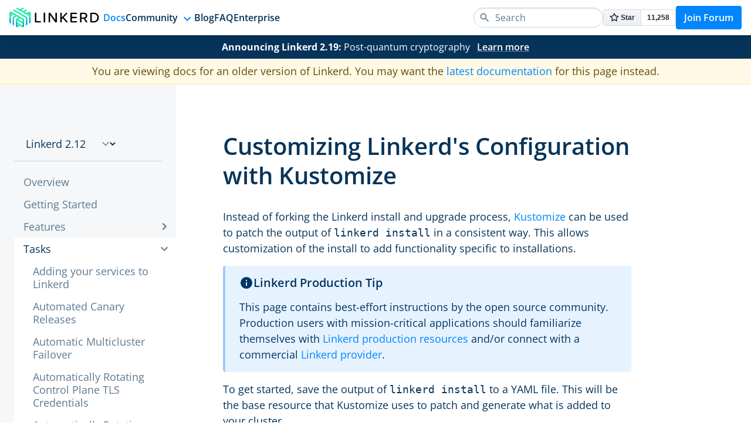

--- FILE ---
content_type: text/html
request_url: https://linkerd.io/2.12/tasks/customize-install/
body_size: 7269
content:
<!doctype html><html lang=en><head><meta charset=utf-8><script>(function(e,t,n,s,o){e[s]=e[s]||[],e[s].push({"gtm.start":(new Date).getTime(),event:"gtm.js"});var a=t.getElementsByTagName(n)[0],i=t.createElement(n),r=s!="dataLayer"?"&l="+s:"";i.async=!0,i.src="https://www.googletagmanager.com/gtm.js?id="+o+r,a.parentNode.insertBefore(i,a)})(window,document,"script","dataLayer","GTM-PXBDGKJ")</script><script>!function(){var t,n,e=window.analytics=window.analytics||[];if(!e.initialize)if(e.invoked)window.console&&console.error&&console.error("Segment snippet included twice.");else{e.invoked=!0,e.methods=["trackSubmit","trackClick","trackLink","trackForm","pageview","identify","reset","group","track","ready","alias","debug","page","once","off","on"],e.factory=function(t){return function(){var n=Array.prototype.slice.call(arguments);return n.unshift(t),e.push(n),e}};for(t=0;t<e.methods.length;t++)n=e.methods[t],e[n]=e.factory(n);e.load=function(t,n){var o,s=document.createElement("script");s.type="text/javascript",s.async=!0,s.src=("https:"===document.location.protocol?"https://":"http://")+"cdn.segment.com/analytics.js/v1/"+t+"/analytics.min.js",o=document.getElementsByTagName("script")[0],o.parentNode.insertBefore(s,o),e._loadOptions=n},e.SNIPPET_VERSION="4.1.0",e.load("bNkUVlprW8hKE72fgjKIEm9FI6pOzhT4"),e.page()}}()</script><title>Customizing Linkerd's Configuration with Kustomize | Linkerd</title>
<link rel="shortcut icon" href=/favicon.png><meta name=viewport content="width=device-width,initial-scale=1"><meta name=description content="Use Kustomize to modify Linkerd's configuration in a programmatic way."><meta property="og:url" content="https://linkerd.io/2.12/tasks/customize-install/"><meta property="og:site_name" content="Linkerd"><meta property="og:title" content="Customizing Linkerd's Configuration with Kustomize"><meta property="og:description" content="Use Kustomize to modify Linkerd's configuration in a programmatic way."><meta property="og:locale" content="en_us"><meta property="og:type" content="article"><meta property="article:section" content="2.12"><meta name=twitter:card content="summary"><meta name=twitter:title content="Customizing Linkerd's Configuration with Kustomize"><meta name=twitter:description content="Use Kustomize to modify Linkerd's configuration in a programmatic way."><meta name=twitter:site content="@Linkerd"><link rel=canonical href=https://linkerd.io/2.12/tasks/customize-install/><link rel=preload as=font href=/fonts/open-sans-v40-latin-600.woff2 type=font/woff2 crossorigin=anonymous><link rel=preload as=font href=/fonts/open-sans-v40-latin-700.woff2 type=font/woff2 crossorigin=anonymous><link rel=preload as=font href=/fonts/open-sans-v40-latin-regular.woff2 type=font/woff2 crossorigin=anonymous><link rel=stylesheet href=/css/main.min.02447fe169f8f050b5d390255dac1a094d47895a42263461d71c9d734ce16d65.css><script src=/js/main.min.5023a82ac8e4e8f4b2dbd219e50fcb9bfb00504a308c7e409422c56a93c3dfbb.js></script><script async defer src=https://buttons.github.io/buttons.js></script></head><body><noscript><iframe src="https://www.googletagmanager.com/ns.html?id=GTM-PXBDGKJ" height=0 width=0 style=display:none;visibility:hidden></iframe></noscript><header class=main-header><div class=main-header__container><div class=main-header__logo><a href=/><img src=/logos/linkerd.png alt=Linkerd></a></div><input class=main-header__toggle-checkbox type=checkbox id=main-header-toggle>
<label class=main-header__toggle for=main-header-toggle><span class=main-header__toggle-icon><span class=main-header__toggle-icon--open><svg class="icon icon--primary" viewBox="0 0 24 24"><path d="M3 6H21V8H3V6m0 5H21v2H3V11m0 5H21v2H3V16z"/></svg>
</span><span class=main-header__toggle-icon--close><svg class="icon icon--primary" viewBox="0 0 24 24"><path d="M19 6.41 17.59 5 12 10.59 6.41 5 5 6.41 10.59 12 5 17.59 6.41 19 12 13.41 17.59 19 19 17.59 13.41 12 19 6.41z"/></svg></span></span></label><div class=main-header__nav><nav class=main-nav><ul class=main-nav__menu><li class=main-nav__menu--selected><a href=/docs/>Docs</a></li><li><a href=#>Community<svg class="icon icon--primary" viewBox="0 0 24 24"><path d="M7.41 8.58 12 13.17l4.59-4.59L18 10l-6 6-6-6L7.41 8.58z"/></svg></a><ul><li><a href=/community/get-involved/>Get Involved</a></li><li><a href=/community/adopters/>Adopters & Case Studies</a></li><li><a href=/community/ambassadors/>Linkerd Ambassadors</a></li><li><a href=/community/ambassadors-apply/>Become an Ambassador</a></li><li><a href=https://linkerd.buoyant.io target=_blank rel=noopener>Buoyant's Linkerd Forum</a></li></ul></li><li><a href=/blog/>Blog</a></li><li><a href=/faq/>FAQ</a></li><li><a href=/enterprise/>Enterprise</a></li></ul><div class=main-nav__search><form action=/search method=get><div class="search-input search-input--sm"><svg class="icon" viewBox="0 0 24 24"><path d="M9.5 3A6.5 6.5.0 0116 9.5c0 1.61-.59 3.09-1.56 4.23L14.71 14H15.5l5 5L19 20.5l-5-5V14.71L13.73 14.44C12.59 15.41 11.11 16 9.5 16A6.5 6.5.0 013 9.5 6.5 6.5.0 019.5 3m0 2C7 5 5 7 5 9.5S7 14 9.5 14 14 12 14 9.5 12 5 9.5 5z"/></svg>
<input type=text name=q placeholder=Search></div></form></div><div class=main-nav__github><a class=github-button href=https://github.com/linkerd/linkerd2 data-icon=octicon-star data-size=large data-show-count=true aria-label="Star linkerd/linkerd2 on GitHub">Star</a></div><div class=main-nav__forum><a href=https://linkerd.buoyant.io class="button button--primary button--sm" target=_blank rel=noopener>Join Forum</a></div></nav></div></div></header><div class=main-announcement><strong>Announcing Linkerd 2.19:</strong> Post-quantum cryptography
<a href=/2025/10/31/announcing-linkerd-2.19/ class=main-announcement__link>Learn more</a></div><main class=main-content><div class="alert alert--warning alert--condensed alert--center docs__deprecated-alert"><div class=alert__content>You are viewing docs for an older version of Linkerd.
You may want the <a href=/2.19/tasks/customize-install/>latest documentation</a> for this page instead.</div></div><div class=docs><div class=docs__container><div class=docs__sidebar><div class=docs__nav><div class=docs__versions><select onchange="window.location.href=this.value"><option value=/2-edge/>Linkerd edge</option><option value=/2.19/>Linkerd 2.19</option><option value=/2.18/>Linkerd 2.18</option><option value=/2.17/>Linkerd 2.17</option><option value=/2.16/>Linkerd 2.16</option><option value=/2.15/>Linkerd 2.15</option><option value=/2.14/>Linkerd 2.14</option><option value=/2.13/>Linkerd 2.13</option><option value=/2.12/ selected>Linkerd 2.12</option><option value=/2.11/>Linkerd 2.11</option><option value=/2.10/>Linkerd 2.10</option></select></div><nav><ul><li><a href=/2.12/overview/>Overview</a></li><li><a href=/2.12/getting-started/>Getting Started</a></li><li><a href=/2.12/features/>Features
</a><input class=toggle__input type=checkbox id=toggle-451debf55674ca42b496c251f32b1e24>
<label class=toggle__label for=toggle-451debf55674ca42b496c251f32b1e24><svg class="icon icon--secondary" viewBox="0 0 24 24"><path d="M8.59 16.58 13.17 12 8.59 7.41 10 6l6 6-6 6-1.41-1.42z"/></svg></label><ul class=toggle__target><li><a href=/2.12/features/http-grpc/>HTTP, HTTP/2, and gRPC Proxying</a></li><li><a href=/2.12/features/protocol-detection/>TCP Proxying and Protocol Detection</a></li><li><a href=/2.12/features/retries-and-timeouts/>Retries and Timeouts</a></li><li><a href=/2.12/features/automatic-mtls/>Automatic mTLS</a></li><li><a href=/2.12/features/ingress/>Ingress</a></li><li><a href=/2.12/features/telemetry/>Telemetry and Monitoring</a></li><li><a href=/2.12/features/load-balancing/>Load Balancing</a></li><li><a href=/2.12/features/server-policy/>Authorization Policy</a></li><li><a href=/2.12/features/proxy-injection/>Automatic Proxy Injection</a></li><li><a href=/2.12/features/cni/>CNI Plugin</a></li><li><a href=/2.12/features/dashboard/>Dashboard and on-cluster metrics stack</a></li><li><a href=/2.12/features/distributed-tracing/>Distributed Tracing</a></li><li><a href=/2.12/features/fault-injection/>Fault Injection</a></li><li><a href=/2.12/features/ha/>High Availability</a></li><li><a href=/2.12/features/access-logging/>HTTP Access Logging</a></li><li><a href=/2.12/features/multicluster/>Multi-cluster communication</a></li><li><a href=/2.12/features/nft/>Proxy Init Iptables Modes</a></li><li><a href=/2.12/features/service-profiles/>Service Profiles</a></li><li><a href=/2.12/features/topology-aware-routing/>Topology Aware Routing</a></li><li><a href=/2.12/features/traffic-split/>Traffic Split (canaries, blue/green deploys)</a></li></ul></li><li class=docs__nav--selected><a href=/2.12/tasks/>Tasks
</a><input class=toggle__input type=checkbox id=toggle-bd74b9215cf78dd6fa457943dd02a886 checked>
<label class=toggle__label for=toggle-bd74b9215cf78dd6fa457943dd02a886><svg class="icon icon--secondary" viewBox="0 0 24 24"><path d="M8.59 16.58 13.17 12 8.59 7.41 10 6l6 6-6 6-1.41-1.42z"/></svg></label><ul class=toggle__target><li><a href=/2.12/tasks/adding-your-service/>Adding your services to Linkerd</a></li><li><a href=/2.12/tasks/canary-release/>Automated Canary Releases</a></li><li><a href=/2.12/tasks/automatic-failover/>Automatic Multicluster Failover</a></li><li><a href=/2.12/tasks/automatically-rotating-control-plane-tls-credentials/>Automatically Rotating Control Plane TLS Credentials</a></li><li><a href=/2.12/tasks/automatically-rotating-webhook-tls-credentials/>Automatically Rotating Webhook TLS Credentials</a></li><li><a href=/2.12/tasks/external-prometheus/>Bringing your own Prometheus</a></li><li><a href=/2.12/tasks/configuring-per-route-policy/>Configuring Per-Route Policy</a></li><li><a href=/2.12/tasks/configuring-proxy-concurrency/>Configuring Proxy Concurrency</a></li><li><a href=/2.12/tasks/configuring-retries/>Configuring Retries</a></li><li><a href=/2.12/tasks/configuring-timeouts/>Configuring Timeouts</a></li><li><a href=/2.12/tasks/using-debug-endpoints/>Control Plane Debug Endpoints</a></li><li class=docs__nav--selected><a href=/2.12/tasks/customize-install/>Customizing Linkerd's Configuration with Kustomize</a></li><li><a href=/2.12/tasks/debugging-502s/>Debugging 502s</a></li><li><a href=/2.12/tasks/debugging-your-service/>Debugging gRPC applications with request tracing</a></li><li><a href=/2.12/tasks/books/>Debugging HTTP applications with per-route metrics</a></li><li><a href=/2.12/tasks/distributed-tracing/>Distributed tracing with Linkerd</a></li><li><a href=/2.12/tasks/enabling-topology-aware-routing/>Enabling Topology Aware Routing</a></li><li><a href=/2.12/tasks/exporting-metrics/>Exporting Metrics</a></li><li><a href=/2.12/tasks/exposing-dashboard/>Exposing the Dashboard</a></li><li><a href=/2.12/tasks/generate-certificates/>Generating your own mTLS root certificates</a></li><li><a href=/2.12/tasks/getting-per-route-metrics/>Getting Per-Route Metrics</a></li><li><a href=/2.12/tasks/linkerd-smi/>Getting started with Linkerd SMI extension</a></li><li><a href=/2.12/tasks/graceful-shutdown/>Graceful Pod Shutdown</a></li><li><a href=/2.12/tasks/grafana/>Grafana</a></li><li><a href=/2.12/tasks/using-ingress/>Ingress traffic</a></li><li><a href=/2.12/tasks/fault-injection/>Injecting Faults</a></li><li><a href=/2.12/tasks/install/>Installing Linkerd</a></li><li><a href=/2.12/tasks/install-helm/>Installing Linkerd with Helm</a></li><li><a href=/2.12/tasks/installing-multicluster/>Installing Multi-cluster Components</a></li><li><a href=/2.12/tasks/using-psp/>Linkerd and Pod Security Policies (PSP)</a></li><li><a href=/2.12/tasks/manually-rotating-control-plane-tls-credentials/>Manually Rotating Control Plane TLS Credentials</a></li><li><a href=/2.12/tasks/modifying-proxy-log-level/>Modifying the Proxy Log Level</a></li><li><a href=/2.12/tasks/multicluster/>Multi-cluster communication</a></li><li><a href=/2.12/tasks/multicluster-using-statefulsets/>Multi-cluster communication with StatefulSets</a></li><li><a href=/2.12/tasks/replacing_expired_certificates/>Replacing expired certificates</a></li><li><a href=/2.12/tasks/restricting-access/>Restricting Access To Services</a></li><li><a href=/2.12/tasks/rotating_webhooks_certificates/>Rotating webhooks certificates</a></li><li><a href=/2.12/tasks/securing-linkerd-tap/>Securing Linkerd Tap</a></li><li><a href=/2.12/tasks/setting-up-service-profiles/>Setting Up Service Profiles</a></li><li><a href=/2.12/tasks/troubleshooting/>Troubleshooting</a></li><li><a href=/2.12/tasks/uninstall/>Uninstalling Linkerd</a></li><li><a href=/2.12/tasks/uninstall-multicluster/>Uninstalling Multicluster</a></li><li><a href=/2.12/tasks/upgrade/>Upgrading Linkerd</a></li><li><a href=/2.12/tasks/using-custom-domain/>Using a Custom Cluster Domain</a></li><li><a href=/2.12/tasks/using-a-private-docker-repository/>Using A Private Docker Repository</a></li><li><a href=/2.12/tasks/extensions/>Using extensions</a></li><li><a href=/2.12/tasks/gitops/>Using GitOps with Linkerd with Argo CD</a></li><li><a href=/2.12/tasks/using-the-debug-container/>Using the Debug Sidecar</a></li><li><a href=/2.12/tasks/validating-your-traffic/>Validating your mTLS traffic</a></li></ul></li><li><a href=/2.12/reference/>Reference
</a><input class=toggle__input type=checkbox id=toggle-b8c7e85e215b478062e7a8ddd5fba4c9>
<label class=toggle__label for=toggle-b8c7e85e215b478062e7a8ddd5fba4c9><svg class="icon icon--secondary" viewBox="0 0 24 24"><path d="M8.59 16.58 13.17 12 8.59 7.41 10 6l6 6-6 6-1.41-1.42z"/></svg></label><ul class=toggle__target><li><a href=/2.12/reference/architecture/>Architecture</a></li><li><a href=/2.12/reference/authorization-policy/>Authorization Policy</a></li><li><a href=/2.12/reference/cli/>CLI
</a><input class=toggle__input type=checkbox id=toggle-54b83bb178e9cf628a47c1558b11db07>
<label class=toggle__label for=toggle-54b83bb178e9cf628a47c1558b11db07><svg class="icon icon--secondary" viewBox="0 0 24 24"><path d="M8.59 16.58 13.17 12 8.59 7.41 10 6l6 6-6 6-1.41-1.42z"/></svg></label><ul class=toggle__target><li><a href=/2.12/reference/cli/authz/>authz</a></li><li><a href=/2.12/reference/cli/check/>check</a></li><li><a href=/2.12/reference/cli/completion/>completion</a></li><li><a href=/2.12/reference/cli/diagnostics/>diagnostics</a></li><li><a href=/2.12/reference/cli/identity/>identity</a></li><li><a href=/2.12/reference/cli/inject/>inject</a></li><li><a href=/2.12/reference/cli/install/>install</a></li><li><a href=/2.12/reference/cli/install-cni/>install-cni</a></li><li><a href=/2.12/reference/cli/jaeger/>jaeger</a></li><li><a href=/2.12/reference/cli/multicluster/>multicluster</a></li><li><a href=/2.12/reference/cli/profile/>profile</a></li><li><a href=/2.12/reference/cli/uninject/>uninject</a></li><li><a href=/2.12/reference/cli/uninstall/>uninstall</a></li><li><a href=/2.12/reference/cli/upgrade/>upgrade</a></li><li><a href=/2.12/reference/cli/version/>version</a></li><li><a href=/2.12/reference/cli/viz/>viz</a></li></ul></li><li><a href=/2.12/reference/cluster-configuration/>Cluster Configuration</a></li><li><a href=/2.12/reference/extension-list/>Extensions List</a></li><li><a href=/2.12/reference/helm-chart-version-matrix/>Helm Chart Version Matrix</a></li><li><a href=/2.12/reference/iptables/>IPTables Reference</a></li><li><a href=/2.12/reference/proxy-configuration/>Proxy Configuration</a></li><li><a href=/2.12/reference/proxy-log-level/>Proxy Log Level</a></li><li><a href=/2.12/reference/proxy-metrics/>Proxy Metrics</a></li><li><a href=/2.12/reference/service-profiles/>Service Profiles</a></li></ul></li></ul><ul><li><a href=/what-is-a-service-mesh/>What is a service mesh?</a></li><li><a href=/faq/>Frequently Asked Questions</a></li><li><a href=/releases/>Releases and Versions</a></li><li><a href=/design-principles/>Design Principles</a></li><li><a href=/going-to-production/>Going to Production</a></li><li><a href=/service-mesh-glossary/>Service Mesh Glossary</a></li></ul></nav><div class=docs__community><ul><li><a href=https://github.com/linkerd/linkerd2/ target=_blank rel=noopener><img src=/logos/github.svg alt=GitHub class=img></a></li><li><a href=https://slack.linkerd.io/ target=_blank rel=noopener><img src=/logos/slack.svg alt=Slack class=img></a></li><li><a href=https://linkerd.buoyant.io/ target=_blank rel=noopener><img src=/logos/forum.png alt="Linkerd Forum" class=img></a></li></ul></div></div></div><div class=docs__main><div class=docs__body><div class=docs__header><h1>Customizing Linkerd's Configuration with Kustomize</h1></div><div class="docs__content prose"><p>Instead of forking the Linkerd install and upgrade process,
<a href=https://kustomize.io/ rel=noopener target=_blank>Kustomize</a> can be used to patch the output of
<code>linkerd install</code> in a consistent way. This allows customization of the install
to add functionality specific to installations.</p><div class="alert alert--info alert--callout"><div class=alert__title><svg class="icon icon--current" viewBox="0 0 24 24"><path d="M13 9H11V7h2m0 10H11V11h2M12 2A10 10 0 002 12 10 10 0 0012 22 10 10 0 0022 12 10 10 0 0012 2z"/></svg><h4>Linkerd Production Tip</h4></div><div class=alert__content>This page contains best-effort instructions by the open source community. Production users with mission-critical applications should familiarize themselves with <a href=/going-to-production/>Linkerd production resources</a> and/or connect with a commercial <a href=/enterprise/>Linkerd provider</a>.</div></div><p>To get started, save the output of <code>linkerd install</code> to a YAML file. This will
be the base resource that Kustomize uses to patch and generate what is added to
your cluster.</p><div class=highlight><pre tabindex=0 style=color:#e6edf3;background-color:#0d1117;-moz-tab-size:4;-o-tab-size:4;tab-size:4><code class=language-bash data-lang=bash><span style=display:flex><span>linkerd install &gt; linkerd.yaml
</span></span></code></pre></div><div class="alert alert--info alert--callout"><div class=alert__title><svg class="icon icon--current" viewBox="0 0 24 24"><path d="M13 9H11V7h2m0 10H11V11h2M12 2A10 10 0 002 12 10 10 0 0012 22 10 10 0 0022 12 10 10 0 0012 2z"/></svg><h4>Note</h4></div><div class=alert__content>When upgrading, make sure you populate this file with the content from
<code>linkerd upgrade</code>. Using the latest <code>kustomize</code> releases, it would be possible
to automate this with an
<a href=https://github.com/kubernetes-sigs/kustomize/tree/master/docs/plugins#exec-plugins rel=noopener target=_blank>exec plugin</a>.</div></div><p>Next, create a <code>kustomization.yaml</code> file. This file will contain the
instructions for Kustomize listing the base resources and the transformations to
do on those resources. Right now, this looks pretty empty:</p><div class=highlight><pre tabindex=0 style=color:#e6edf3;background-color:#0d1117;-moz-tab-size:4;-o-tab-size:4;tab-size:4><code class=language-yaml data-lang=yaml><span style=display:flex><span><span style=color:#7ee787>resources</span>:<span style=color:#6e7681>
</span></span></span><span style=display:flex><span><span style=color:#6e7681>  </span>- <span style=color:#a5d6ff>linkerd.yaml</span><span style=color:#6e7681>
</span></span></span></code></pre></div><p>Now, let&rsquo;s look at how to do some example customizations.</p><div class="alert alert--info alert--callout"><div class=alert__title><svg class="icon icon--current" viewBox="0 0 24 24"><path d="M13 9H11V7h2m0 10H11V11h2M12 2A10 10 0 002 12 10 10 0 0012 22 10 10 0 0022 12 10 10 0 0012 2z"/></svg><h4>Note</h4></div><div class=alert__content>Kustomize allows as many patches, transforms and generators as you&rsquo;d like. These
examples show modifications one at a time but it is possible to do as many as
required in a single <code>kustomization.yaml</code> file.</div></div><h2 id=add-priorityclass class=anchor>Add PriorityClass
<a href=#add-priorityclass class=anchor__link><svg class="icon icon--primary" viewBox="0 0 24 24"><path d="M3.9 12c0-1.71 1.39-3.1 3.1-3.1h4V7H7A5 5 0 002 12a5 5 0 005 5h4V15.1H7c-1.71.0-3.1-1.39-3.1-3.1M8 13h8V11H8v2m9-6H13V8.9h4c1.71.0 3.1 1.39 3.1 3.1s-1.39 3.1-3.1 3.1H13V17h4a5 5 0 005-5A5 5 0 0017 7z"/></svg></a></h2><p>There are a couple components in the control plane that can benefit from being
associated with a critical <code>PriorityClass</code>. While this configuration isn&rsquo;t
currently supported as a flag to <code>linkerd install</code>, it is not hard to add by
using Kustomize.</p><p>First, create a file named <code>priority-class.yaml</code> that will create define a
<code>PriorityClass</code> resource.</p><div class=highlight><pre tabindex=0 style=color:#e6edf3;background-color:#0d1117;-moz-tab-size:4;-o-tab-size:4;tab-size:4><code class=language-yaml data-lang=yaml><span style=display:flex><span><span style=color:#7ee787>apiVersion</span>:<span style=color:#6e7681> </span><span style=color:#a5d6ff>scheduling.k8s.io/v1</span><span style=color:#6e7681>
</span></span></span><span style=display:flex><span><span style=color:#6e7681></span><span style=color:#7ee787>description</span>:<span style=color:#6e7681>
</span></span></span><span style=display:flex><span><span style=color:#6e7681>  </span><span style=color:#a5d6ff>Used for critical linkerd pods that must run in the cluster, but can be moved</span><span style=color:#6e7681>
</span></span></span><span style=display:flex><span><span style=color:#6e7681>  </span><span style=color:#a5d6ff>to another node if necessary.</span><span style=color:#6e7681>
</span></span></span><span style=display:flex><span><span style=color:#6e7681></span><span style=color:#7ee787>kind</span>:<span style=color:#6e7681> </span><span style=color:#a5d6ff>PriorityClass</span><span style=color:#6e7681>
</span></span></span><span style=display:flex><span><span style=color:#6e7681></span><span style=color:#7ee787>metadata</span>:<span style=color:#6e7681>
</span></span></span><span style=display:flex><span><span style=color:#6e7681>  </span><span style=color:#7ee787>name</span>:<span style=color:#6e7681> </span><span style=color:#a5d6ff>linkerd-critical</span><span style=color:#6e7681>
</span></span></span><span style=display:flex><span><span style=color:#6e7681></span><span style=color:#7ee787>value</span>:<span style=color:#6e7681> </span><span style=color:#a5d6ff>1000000000</span><span style=color:#6e7681>
</span></span></span></code></pre></div><div class="alert alert--info alert--callout"><div class=alert__title><svg class="icon icon--current" viewBox="0 0 24 24"><path d="M13 9H11V7h2m0 10H11V11h2M12 2A10 10 0 002 12 10 10 0 0012 22 10 10 0 0022 12 10 10 0 0012 2z"/></svg><h4>Note</h4></div><div class=alert__content><code>1000000000</code> is the max. allowed user-defined priority, adjust accordingly.</div></div><p>Next, create a file named <code>patch-priority-class.yaml</code> that will contain the
overlay. This overlay will explain what needs to be modified.</p><div class=highlight><pre tabindex=0 style=color:#e6edf3;background-color:#0d1117;-moz-tab-size:4;-o-tab-size:4;tab-size:4><code class=language-yaml data-lang=yaml><span style=display:flex><span><span style=color:#7ee787>apiVersion</span>:<span style=color:#6e7681> </span><span style=color:#a5d6ff>apps/v1</span><span style=color:#6e7681>
</span></span></span><span style=display:flex><span><span style=color:#6e7681></span><span style=color:#7ee787>kind</span>:<span style=color:#6e7681> </span><span style=color:#a5d6ff>Deployment</span><span style=color:#6e7681>
</span></span></span><span style=display:flex><span><span style=color:#6e7681></span><span style=color:#7ee787>metadata</span>:<span style=color:#6e7681>
</span></span></span><span style=display:flex><span><span style=color:#6e7681>  </span><span style=color:#7ee787>name</span>:<span style=color:#6e7681> </span><span style=color:#a5d6ff>linkerd-identity</span><span style=color:#6e7681>
</span></span></span><span style=display:flex><span><span style=color:#6e7681>  </span><span style=color:#7ee787>namespace</span>:<span style=color:#6e7681> </span><span style=color:#a5d6ff>linkerd</span><span style=color:#6e7681>
</span></span></span><span style=display:flex><span><span style=color:#6e7681></span><span style=color:#7ee787>spec</span>:<span style=color:#6e7681>
</span></span></span><span style=display:flex><span><span style=color:#6e7681>  </span><span style=color:#7ee787>template</span>:<span style=color:#6e7681>
</span></span></span><span style=display:flex><span><span style=color:#6e7681>    </span><span style=color:#7ee787>spec</span>:<span style=color:#6e7681>
</span></span></span><span style=display:flex><span><span style=color:#6e7681>      </span><span style=color:#7ee787>priorityClassName</span>:<span style=color:#6e7681> </span><span style=color:#a5d6ff>linkerd-critical</span><span style=color:#6e7681>
</span></span></span></code></pre></div><p>Then, add this as a strategic merge option to <code>kustomization.yaml</code>:</p><div class=highlight><pre tabindex=0 style=color:#e6edf3;background-color:#0d1117;-moz-tab-size:4;-o-tab-size:4;tab-size:4><code class=language-yaml data-lang=yaml><span style=display:flex><span><span style=color:#7ee787>resources</span>:<span style=color:#6e7681>
</span></span></span><span style=display:flex><span><span style=color:#6e7681>  </span>- <span style=color:#a5d6ff>priority-class.yaml</span><span style=color:#6e7681>
</span></span></span><span style=display:flex><span><span style=color:#6e7681>  </span>- <span style=color:#a5d6ff>linkerd.yaml</span><span style=color:#6e7681>
</span></span></span><span style=display:flex><span><span style=color:#6e7681></span><span style=color:#7ee787>patchesStrategicMerge</span>:<span style=color:#6e7681>
</span></span></span><span style=display:flex><span><span style=color:#6e7681>  </span>- <span style=color:#a5d6ff>patch-priority-class.yaml</span><span style=color:#6e7681>
</span></span></span></code></pre></div><p>Applying this to your cluster requires taking the output of <code>kustomize</code> and
piping it to <code>kubectl apply</code>. For example, you can run:</p><div class=highlight><pre tabindex=0 style=color:#e6edf3;background-color:#0d1117;-moz-tab-size:4;-o-tab-size:4;tab-size:4><code class=language-bash data-lang=bash><span style=display:flex><span><span style=color:#8b949e;font-style:italic># install the Linkerd CRDs</span>
</span></span><span style=display:flex><span>linkerd install --crds | kubectl apply -f -
</span></span><span style=display:flex><span>
</span></span><span style=display:flex><span><span style=color:#8b949e;font-style:italic># install the Linkerd control plane manifests using Kustomize</span>
</span></span><span style=display:flex><span>kubectl kustomize . | kubectl apply -f -
</span></span></code></pre></div></div></div></div></div></div></main><footer class=main-footer><div class=main-footer__top><div class="main-footer__container container"><div class=main-footer__info><p><img src=/logos/linkerd.png alt=Linkerd></p><p>Linkerd was originally created by <a href=https://buoyant.io/ target=_blank rel=noopener>Buoyant</a></p><p>View <a href=https://github.com/linkerd/linkerd/wiki/Linkerd-code-of-conduct target=_blank rel=noopener>Code of Conduct</a></p></div><div class=main-footer__links><div class=main-footer__community><h4>Community</h4><ul><li><a href=https://github.com/linkerd/linkerd2/ target=_blank rel=noopener>GitHub</a></li><li><a href=https://slack.linkerd.io/ target=_blank rel=noopener>Slack</a></li><li><a href=https://linkerd.buoyant.io/ target=_blank rel=noopener>Linkerd Forum</a></li></ul></div><div class=main-footer__follow><h4>Follow</h4><ul><li><a href=https://www.linkedin.com/company/linkerd/ target=_blank rel=noopener>Linkedin</a></li><li><a href=https://www.youtube.com/buoyantio/ target=_blank rel=noopener>YouTube</a></li><li><a href=https://twitter.com/linkerd/ target=_blank rel=noopener>Twitter</a></li></ul></div></div></div></div><div class=main-footer__bottom><div class="main-footer__container container"><p><a href=https://github.com/linkerd/website/tree/main/linkerd.io/content target=_blank rel=noopener>Edit This Site</a></p><p>Copyright © 2026 Linkerd Authors. All rights reserved.</p></div></div></footer><img alt=scarf referrerpolicy=no-referrer-when-downgrade src="https://static.scarf.sh/a.png?x-pxid=134c11a9-d08b-45e0-8cc9-d1ed96a92343" style=position:absolute;top:0;left:0;width:1px;height:1px><script defer src="https://static.cloudflareinsights.com/beacon.min.js/vcd15cbe7772f49c399c6a5babf22c1241717689176015" integrity="sha512-ZpsOmlRQV6y907TI0dKBHq9Md29nnaEIPlkf84rnaERnq6zvWvPUqr2ft8M1aS28oN72PdrCzSjY4U6VaAw1EQ==" data-cf-beacon='{"version":"2024.11.0","token":"6104071975364cc1b604bdf2a3f3c21e","r":1,"server_timing":{"name":{"cfCacheStatus":true,"cfEdge":true,"cfExtPri":true,"cfL4":true,"cfOrigin":true,"cfSpeedBrain":true},"location_startswith":null}}' crossorigin="anonymous"></script>
</body></html>

--- FILE ---
content_type: text/css
request_url: https://linkerd.io/css/main.min.02447fe169f8f050b5d390255dac1a094d47895a42263461d71c9d734ce16d65.css
body_size: 6449
content:
@font-face{font-display:swap;font-family:open sans;font-style:normal;font-weight:400;src:url(/fonts/open-sans-v40-latin-regular.woff2)format("woff2")}@font-face{font-display:swap;font-family:open sans;font-style:normal;font-weight:500;src:url(/fonts/open-sans-v40-latin-500.woff2)format("woff2")}@font-face{font-display:swap;font-family:open sans;font-style:normal;font-weight:600;src:url(/fonts/open-sans-v40-latin-600.woff2)format("woff2")}@font-face{font-display:swap;font-family:open sans;font-style:normal;font-weight:700;src:url(/fonts/open-sans-v40-latin-700.woff2)format("woff2")}:root{font-size:18px}@media(prefers-reduced-motion:no-preference){:root{scroll-behavior:smooth}}*,*::before,*::after{box-sizing:border-box}html{-webkit-font-smoothing:antialiased;text-rendering:optimizeLegibility;text-size-adjust:100%}body{margin:0;background-color:#fff;color:#063359;font-family:open sans,Helvetica,Arial,sans-serif;font-size:18px;font-weight:400;line-height:1.5}h1,h2,h3,h4,h5,h6{margin:0;margin-bottom:16px;font-family:open sans,Helvetica,Arial,sans-serif;font-weight:600;line-height:1.25}h1{font-size:40px}h2{font-size:28px}h3{font-size:24px}h4{font-size:20px}h5{font-size:18px}h6{font-size:16px}p,ul,ol,dl,figure{margin:0;margin-bottom:16px;font-family:open sans,Helvetica,Arial,sans-serif;font-size:18px;font-weight:400;line-height:1.5}dt{font-weight:600}dd{margin:0;padding-left:24px}ul,ol{padding-left:24px}ul ul,ol ol,ol ul,ul ol{margin-bottom:0;padding-top:8px}li{margin-bottom:4px}li:last-child{margin-bottom:0}figure img{display:block;height:auto;max-width:100%}blockquote{margin:0;margin-bottom:16px;padding:24px;border-left:solid 4px #0185fd;background-color:#e3f2fe;border-radius:4px}blockquote>:last-child{margin-bottom:0}hr{overflow:visible;height:0;margin:0;margin-bottom:16px;box-sizing:content-box;border:none;border-top:solid 2px #cdd6de}pre{margin:0;margin-bottom:16px;font-size:90%;overflow-x:auto;max-width:0;min-width:-webkit-fill-available;min-width:-moz-available;min-width:stretch;font-family:Consolas,Monaco,andale mono,ubuntu mono,monospace}img{border-style:none}a{color:#0185fd;text-decoration:none;transition:color .2s ease}a:hover,a:active{color:#016aca}strong,b{font-weight:700}code{font-family:Consolas,Monaco,andale mono,ubuntu mono,monospace}code:not(pre code){padding:1px 3px;background-color:#e3f2fe;border-radius:4px;font-size:90%;mix-blend-mode:multiply}figcaption{padding-top:8px;color:#5d7a93;font-size:16px;text-align:center}table{width:100%;margin:0;margin-bottom:16px;border-collapse:collapse;border-top:solid 1px #cdd6de}th,td{padding:8px 16px;border-bottom:solid 1px #cdd6de;text-align:left}th{font-size:16px;font-weight:600}thead tr,tr:nth-child(even){background-color:#f5f7f8}select,input,textarea,button{font-family:open sans,Helvetica,Arial,sans-serif;font-size:18px;font-weight:400;line-height:1.5}select{appearance:none;padding:8px 32px 8px 16px;border:solid 1px #cdd6de;background-color:#fff;color:#063359;border-radius:4px;background-image:url('data:image/svg+xml;utf8,<svg xmlns="http://www.w3.org/2000/svg" viewBox="0 0 24 24"><path d="M7.41,8.58L12,13.17L16.59,8.58L18,10L12,16L6,10L7.41,8.58Z" fill="%238399ac"/></svg>');background-repeat:no-repeat;background-position:right 8px center;background-size:24px 24px}input[type=text],input[type=email],textarea{padding:4px 8px;width:100%;border:solid 1px #cdd6de;border-radius:4px;background-color:#fff;color:#063359}input[type=text]:focus,input[type=email]:focus,textarea:focus{outline:#0185fd}input[type=text]::placeholder,input[type=email]::placeholder,textarea::placeholder{color:#5d7a93}input[type=submit],button{display:inline-block;padding:8.5px 16px;color:#0185fd;background-color:transparent;border-radius:4px;outline-width:0;white-space:nowrap;vertical-align:middle;text-align:center;text-decoration:none;font-family:open sans,Helvetica,Arial,sans-serif;font-weight:600;font-size:18px;line-height:1.5;cursor:pointer;transition:background-color .2s ease;color:#fff;background-color:#0185fd;border:none}input[type=submit]:focus,button:focus{outline:0}input[type=submit]:hover,input[type=submit]:active,button:hover,button:active{color:#016aca;background-color:#e3f2fe}input[type=submit]:hover,input[type=submit]:active,button:hover,button:active{color:#fff;background-color:#016aca}input[type=text]:-webkit-autofill,input[type=text]:-webkit-autofill:hover,input[type=text]:-webkit-autofill:focus,input[type=text]:-webkit-autofill:active{-webkit-text-fill-color:#063359;transition:background-color 5000s ease-in-out 0s}.accordion{border-top:solid 1px #cdd6de}.accordion details{padding-top:16px;padding-bottom:16px;border-bottom:solid 1px #cdd6de}.accordion details summary{padding-right:32px;list-style-type:none;background-image:url('data:image/svg+xml;utf8,<svg xmlns="http://www.w3.org/2000/svg" viewBox="0 0 24 24"><path d="M7.41,8.58L12,13.17L16.59,8.58L18,10L12,16L6,10L7.41,8.58Z" fill="%238399ac" /></svg>');background-repeat:no-repeat;background-position:100%;background-size:24px 24px;cursor:pointer;transition:color .2s ease}.accordion details summary:hover{color:#0185fd}.accordion details summary>*{margin-bottom:0}.accordion details[open] summary{margin-bottom:24px;background-image:url('data:image/svg+xml;utf8,<svg xmlns="http://www.w3.org/2000/svg" viewBox="0 0 24 24"><path d="M7.41,15.41L12,10.83L16.59,15.41L18,14L12,8L6,14L7.41,15.41Z" fill="%238399ac" /></svg>')}.alert{background-color:#f5f7f8;border:solid 1px #cdd6de;border-radius:4px;padding:16px 24px}.alert>*{margin-bottom:0}.alert>*+*{margin-top:16px}.alert .alert__title{display:flex;gap:8px;align-items:center}.alert .alert__title>*{margin-bottom:0}.alert .alert__content>*{margin-bottom:0}.alert .alert__content>*+*{margin-top:16px}.alert.alert--callout{border-width:4px;border-top:none;border-right:none;border-bottom:none}.alert.alert--condensed{padding:8px 16px}.alert.alert--center .alert__title{justify-content:center}.alert.alert--center .alert__content{text-align:center}.alert.alert--primary{color:#003565;background-color:#e6f3ff;border-color:#99cefe}.alert.alert--secondary{color:#25313b;background-color:#eff2f4;border-color:#becad4}.alert.alert--success{color:#0e4e24;background-color:#e9f9ef;border-color:#a7e7bd}.alert.alert--info{color:#003565;background-color:#e6f3ff;border-color:#99cefe}.alert.alert--warning{color:#664d03;background-color:#fff9e6;border-color:#ffe69c}.alert.alert--danger{color:#58151c;background-color:#fcebec;border-color:#f1aeb5}.anchor{scroll-margin-top:60px}.anchor .anchor__link{opacity:0;transition:opacity .2s ease}.anchor:hover .anchor__link{opacity:.6}.anchor:hover .anchor__link:hover{opacity:1}.avatar{display:flex;gap:16px;align-items:center}.avatar>*{margin-bottom:0}.avatar .avatar__title{color:#5d7a93;font-weight:400}.avatar-link{display:block;color:#063359}.avatar-link:hover .avatar__title,.avatar-link:active .avatar__title{color:#016aca}.badge{display:inline-block;padding:4px 16px;background-color:#64f9bf;border-radius:999px;font-size:16px}.button,button{display:inline-block;padding:8.5px 16px;color:#0185fd;background-color:transparent;border-radius:4px;outline-width:0;white-space:nowrap;vertical-align:middle;text-align:center;text-decoration:none;font-family:open sans,Helvetica,Arial,sans-serif;font-weight:600;font-size:18px;line-height:1.5;cursor:pointer;transition:background-color .2s ease}.button:focus,button:focus{outline:0}.button:hover,.button:active,button:hover,button:active{color:#016aca;background-color:#e3f2fe}.button.button--primary,button.button--primary{color:#fff;background-color:#0185fd}.button.button--primary:hover,.button.button--primary:active,button.button--primary:hover,button.button--primary:active{color:#fff;background-color:#016aca}.button.button--secondary,button.button--secondary{color:#063359;background-color:#64f9bf}.button.button--secondary:hover,.button.button--secondary:active,button.button--secondary:hover,button.button--secondary:active{color:#063359;background-color:#1af6a1}.button.button--outline,button.button--outline{background-color:transparent;outline:solid 1px #cdd6de;transition:color .2s ease,border-color .2s ease}.button.button--outline.button--primary,button.button--outline.button--primary{color:#0185fd;outline-color:#0185fd}.button.button--outline.button--primary:hover,.button.button--outline.button--primary:active,button.button--outline.button--primary:hover,button.button--outline.button--primary:active{color:#016aca;outline-color:#016aca;background-color:transparent}.button.button--outline.button--secondary,button.button--outline.button--secondary{color:#07bd76;outline-color:#07bd76}.button.button--outline.button--secondary:hover,.button.button--outline.button--secondary:active,button.button--outline.button--secondary:hover,button.button--outline.button--secondary:active{color:#06a467;outline-color:#06a467;background-color:transparent}.button.button--lg,button.button--lg{padding:13px 24px;font-size:20px}.button.button--md,button.button--md{padding:8.5px 16px;font-size:18px}.button.button--sm,button.button--sm{padding:8px 14px;font-size:16px}.button.button--xs,button.button--xs{padding:2px 8px;font-size:14px}.button.button--block,button.button--block{display:block;width:100%}.button.button--disabled,button.button--disabled{pointer-events:none;opacity:.25}.card{--card--center-body:center;display:flex;flex-direction:column;padding:8px;background-color:#fff;border-radius:4px;box-shadow:0 4px 12px rgba(0,0,0,.1),0 0 2px rgba(0,0,0,.1)}.card .card__body{display:flex;flex-direction:column;gap:24px;flex-grow:1;padding:16px}.card .card__header>*{margin-bottom:0}.card .card__header>*+*{margin-top:4px}.card .card__content{flex-grow:1}.card .card__content>*{margin-bottom:0}.card .card__content>*+*{margin-top:16px}.card .card__footer{display:flex;flex-direction:row;gap:16px}.card.card--inset-media{gap:24px;padding:24px}.card.card--inset-media .card__body{padding:0}.card.card--horz{--card--center-body:left;flex-direction:row}.card.card--reverse .card__body{order:1}.card.card--reverse .card__media{order:2}.card.card--center{align-items:center}.card.card--center .card__body{align-items:var(--card--center-body)}.card-link{display:block;transition:all .3s ease-out;color:#063359}.card-link .card{height:100%}.card-link:hover{transform:scale(1.05)}.card-link:hover .card{background-image:linear-gradient(160deg,#f1f9ff,white)}.form-control>*{margin-bottom:0}.form-control>*+*{margin-top:8px}.form-control label{font-weight:600}.hero{background-color:#fff}.hero .hero__container{padding-top:48px;padding-bottom:48px}.hero .hero__body>*{margin-bottom:0}.hero .hero__body>*+*{margin-top:24px}.hero .hero__header h1{margin-bottom:0;background-image:-webkit-linear-gradient(0,#063359,#0185fd);background-clip:text;-webkit-background-clip:text;-webkit-text-fill-color:transparent;font-weight:700;letter-spacing:-1.4px}.hero .hero__content{max-width:980px}.hero .hero__content>*{margin-bottom:0}.hero .hero__content>*+*{margin-top:16px}.hero .hero__footer{display:flex;flex-direction:column;gap:16px}@media(min-width:768px){.hero .hero__container{padding-top:80px;padding-bottom:80px}.hero .hero__header h1{font-size:48px}.hero .hero__footer{flex-direction:row}}@media(min-width:992px){.hero .hero__header h1{font-size:60px}}.hero.hero--has-background-image .hero__container{background-size:0 0}@media(min-width:992px){.hero.hero--has-background-image .hero__container{background-repeat:no-repeat;background-size:auto 300px;background-position:100%}.hero.hero--has-background-image .hero__body{max-width:700px}}@media(min-width:1200px){.hero.hero--has-background-image .hero__container{background-size:auto 400px}}@media(min-width:1400px){.hero.hero--has-background-image .hero__container{background-size:auto 500px}.hero.hero--has-background-image .hero__body{max-width:800px}}.highlight{position:relative;overflow:hidden;margin-bottom:16px}.highlight pre{margin-bottom:0;padding:16px;border-radius:4px}.highlight .highlight__copy{position:absolute;right:4px;top:4px;opacity:0;transition:opacity .2s ease}.highlight:hover .highlight__copy{opacity:1}.icon-button{display:inline-block;padding:8px;border-radius:4px;cursor:pointer;transition:background-color .2s ease}.icon-button:hover,.icon-button:active{background-color:#e3f2fe}.icon-button .icon{display:block}.icon-button.icon-button--primary{background-color:#0185fd}.icon-button.icon-button--primary:hover,.icon-button.icon-button--primary:active{background-color:#016aca}.icon-button.icon-button--secondary{background-color:#64f9bf}.icon-button.icon-button--secondary:hover,.icon-button.icon-button--secondary:active{background-color:#1af6a1}.icon-button.icon-button--primary .icon path,.icon-button.icon-button--secondary .icon path{fill:#fff}.icon{display:inline-block;vertical-align:middle;width:24px;height:24px}.icon path{fill:currentColor}.icon.icon--primary path{fill:#0185fd}.icon.icon--secondary path{fill:#5d7a93}.icon.icon--info path{fill:#0185fd}.icon.icon--success path{fill:#23c25b}.icon.icon--warning path{fill:#ffc107}.icon.icon--danger path{fill:#dc3545}.icon.icon--current path{fill:currentColor}.icon.icon--xs{width:18px;height:18px}.icon.icon--sm{width:20px;height:20px}.icon.icon--md{width:24px;height:24px}.icon.icon--lg{width:32px;height:32px}.icon.icon--xl{width:48px;height:48px}.img{display:block;height:auto;width:auto;object-fit:contain;object-position:center center}.img.img--round{border-radius:999px}.img.img--rounded{border-radius:4px}.img.img--center{margin:0 auto}.img.img--contain{object-fit:contain}.img.img--cover{object-fit:cover}.img.img--fill{width:100%}.img.img--max-fill{max-width:100%}.img.img--4x3{aspect-ratio:4/3}.img.img--16x9{aspect-ratio:16/9}.img.img--4x1{aspect-ratio:4/1}.img.img--24{width:24px;height:24px}.img.img--w24{width:24px}.img.img--h24{height:24px}.img.img--max-w24{max-width:24px}.img.img--max-h24{max-height:24px}.img.img--32{width:32px;height:32px}.img.img--w32{width:32px}.img.img--h32{height:32px}.img.img--max-w32{max-width:32px}.img.img--max-h32{max-height:32px}.img.img--48{width:48px;height:48px}.img.img--w48{width:48px}.img.img--h48{height:48px}.img.img--max-w48{max-width:48px}.img.img--max-h48{max-height:48px}.img.img--64{width:64px;height:64px}.img.img--w64{width:64px}.img.img--h64{height:64px}.img.img--max-w64{max-width:64px}.img.img--max-h64{max-height:64px}.img.img--80{width:80px;height:80px}.img.img--w80{width:80px}.img.img--h80{height:80px}.img.img--max-w80{max-width:80px}.img.img--max-h80{max-height:80px}.img.img--128{width:128px;height:128px}.img.img--w128{width:128px}.img.img--h128{height:128px}.img.img--max-w128{max-width:128px}.img.img--max-h128{max-height:128px}.img.img--160{width:160px;height:160px}.img.img--w160{width:160px}.img.img--h160{height:160px}.img.img--max-w160{max-width:160px}.img.img--max-h160{max-height:160px}.img.img--196{width:196px;height:196px}.img.img--w196{width:196px}.img.img--h196{height:196px}.img.img--max-w196{max-width:196px}.img.img--max-h196{max-height:196px}.img.img--256{width:256px;height:256px}.img.img--w256{width:256px}.img.img--h256{height:256px}.img.img--max-w256{max-width:256px}.img.img--max-h256{max-height:256px}.keyval tr{background-color:#f5f7f8}.keyval th:nth-child(1),.keyval td:nth-child(1){background-color:#e3f2fe;border-right:solid 1px #cdd6de}.keyval th:nth-child(1) code:not([class^=lang]),.keyval td:nth-child(1) code:not([class^=lang]){padding:0;background-color:transparent;mix-blend-mode:normal}@media(min-width:992px){.keyval th:nth-child(1) code:not([class^=lang]),.keyval td:nth-child(1) code:not([class^=lang]){white-space:nowrap}}.loader{width:48px;height:48px;display:inline-block;box-sizing:border-box;border:4px solid #0185fd;border-bottom-color:transparent;border-radius:50%;animation:rotation 1s linear infinite}.loader.loader--center{display:block;margin:0 auto}@keyframes rotation{0%{transform:rotate(0)}100%{transform:rotate(360deg)}}.page{padding:80px 0;background-color:#fafafa;background-image:linear-gradient(#e3f2fe,#fafafa);background-size:100% 200px;background-repeat:no-repeat}.paginator ul,.paginator li{margin:0;padding:0;list-style-type:none}.paginator ul{display:flex;justify-content:center;gap:16px}.prose h2{padding-top:16px}.prose h2:first-child{padding-top:0}.prose figure img{margin:0 auto}.prose .alert{margin-bottom:16px}.prose .card{margin-bottom:16px}.prose div:has(>iframe[title='YouTube video']){margin-bottom:16px}.search-input{display:flex;align-items:center;min-width:200px;padding-left:8px;border:solid 1px #cdd6de;border-radius:999px;background-color:#fff;box-shadow:inset 0 1px 2px rgba(0,0,0,.1)}.search-input svg{flex-shrink:0;width:24px;height:24px}.search-input svg path{color:#5d7a93}.search-input input[type=text],.search-input input[type=reset]{border:none;background-color:transparent;outline:none}.search-input input[type=reset]{padding-right:16px;color:#0185fd;cursor:pointer}.search-input input[type=text]:invalid~input[type=reset]{visibility:hidden}.search-input.search-input--sm svg{width:20px;height:20px}.search-input.search-input--sm input[type=text],.search-input.search-input--sm input[type=reset]{font-size:16px}.thumbnail{position:relative;overflow:hidden;border-radius:4px}.thumbnail span{position:absolute;top:-50%;left:-50%;width:200%;height:200%;background-size:cover;background-position:50%;filter:blur(24px);z-index:0}.thumbnail img{position:relative;z-index:1}.toggle__input[type=checkbox]{display:none}.toggle__input[type=checkbox]:checked~.toggle__label svg{transform:rotate(90deg)}.toggle__input[type=checkbox]~.toggle__target{display:none}.toggle__input[type=checkbox]:checked~.toggle__target{display:block}.toggle__label{cursor:pointer}.toggle__label svg{transition:transform .2s ease}.adopters .page__container>*{margin-bottom:0}.adopters .page__container>*+*{margin-top:80px}.adopters .adopters__case-studies{display:grid;gap:24px;grid-template-columns:1fr}.adopters .adopters__case-studies blockquote{padding:0;border:none;background-color:#fff}@media(min-width:992px){.adopters .adopters__case-studies{grid-template-columns:repeat(2,1fr)}}.adopters .adopters__logos{display:grid;gap:80px;grid-template-columns:1fr}.adopters .adopters__logos img{mix-blend-mode:multiply}@media(min-width:768px){.adopters .adopters__logos{grid-template-columns:repeat(2,1fr)}}@media(min-width:992px){.adopters .adopters__logos{grid-template-columns:repeat(3,1fr)}}@media(min-width:1200px){.adopters .adopters__logos{grid-template-columns:repeat(4,1fr)}}.ambassadors-apply h2{font-size:40px}.ambassadors-apply .page__container>*{margin-bottom:0}.ambassadors-apply .page__container>*+*{margin-top:80px}@media(min-width:992px){.ambassadors-apply section{padding-left:48px;padding-right:48px}.ambassadors-apply .card{--card--center-body:left;flex-direction:row;padding:48px}.ambassadors-apply .card .card__body{order:1}.ambassadors-apply .card .card__media{order:2}}.ambassadors h2{font-size:40px}.ambassadors .page__container>*{margin-bottom:0}.ambassadors .page__container>*+*{margin-top:80px}.ambassadors .ambassadors__section>*{margin-bottom:0}.ambassadors .ambassadors__section>*+*{margin-top:32px}@media(min-width:992px){.ambassadors .ambassadors__section h2{text-align:center}}.ambassadors .ambassadors__items{display:grid;gap:24px;grid-template-columns:1fr}@media(min-width:992px){.ambassadors .ambassadors__items{grid-template-columns:repeat(2,1fr)}}.ambassadors .card{position:relative}.ambassadors .card .card__footer{gap:4px}.ambassadors .card .ambassadors__emeritus-badge{position:absolute}@media(max-width:1199px){.ambassadors .card .ambassadors__emeritus-badge{left:24px;bottom:24px;width:128px;text-align:center}}@media(min-width:1200px){.ambassadors .card .ambassadors__emeritus-badge{top:16px;right:16px}}.blog{padding:80px 0}.blog.blog--list{background-color:#fafafa}.blog .card__header a{color:#063359}.blog .card__header a:hover{color:#0185fd}.blog__container>*{margin-bottom:0}.blog__container>*+*{margin-top:48px}.blog-list>*{margin-bottom:0}.blog-list>*+*{margin-top:32px}.blog-list h2{color:#5d7a93;font-size:18px;font-weight:400;text-align:center}.blog-list .blog-list__header{display:flex;align-items:center;justify-content:space-between}.blog-list .blog-list__header h1{margin-bottom:0}.blog-list .blog-list__feature,.blog-list .blog-list__pages{display:grid;gap:24px;grid-template-columns:1fr}@media(min-width:992px){.blog-list .blog-list__feature,.blog-list .blog-list__pages{grid-template-columns:repeat(2,1fr)}}.blog-post{max-width:800px;margin:0 auto}.blog-post>*{margin-bottom:0}.blog-post>*+*{margin-top:24px}.blog-post .blog-post__header h1{font-weight:400}.blog-post-related>*{margin-bottom:0}.blog-post-related>*+*{margin-top:32px}.blog-post-related h2{color:#5d7a93;font-size:18px;font-weight:400;text-align:center}.blog-post-related .blog-post-related__pages{display:grid;gap:24px;grid-template-columns:1fr}@media(min-width:992px){.blog-post-related .blog-post-related__pages{grid-template-columns:repeat(2,1fr)}}.blog-post-meta{display:flex;gap:8px;align-items:center}.blog-post-meta .blog-post-meta__body{display:flex;flex-direction:column}.blog-post-meta .blog-post-meta__name{font-weight:600}.blog-post-meta .blog-post-meta__date{font-size:16px}.docs__deprecated-alert{border-radius:0;border-top:none;border-right:none;border-left:none}.docs__container{display:grid;grid-template-columns:1fr}.docs__sidebar{background-color:#f5f7f8}.docs__nav{padding:24px}.docs__nav>*{margin-bottom:0}.docs__nav>*+*{margin-top:16px}.docs__nav select{border:none;background-color:transparent}.docs__nav ul,.docs__nav li{margin:0;padding:0;list-style-type:none}.docs__nav nav li{position:relative;line-height:1.25}.docs__nav nav li a{display:block;padding:8px 0 8px 16px;margin-right:32px;color:#5d7a93}.docs__nav nav li a:hover{color:#0185fd}.docs__nav nav li label{position:absolute;top:6px;right:8px}.docs__nav nav li.docs__nav--selected{background-color:#fff}.docs__nav nav li.docs__nav--selected>a{color:#063359}.docs__nav nav li li{padding-left:16px}.docs__nav nav li li li{font-size:16px}.docs__nav nav li li li a{padding-top:4px;padding-bottom:4px}.docs__nav .docs__versions{padding-bottom:8px;border-bottom:solid 1px #cdd6de}.docs__nav .docs__community{margin-top:16px;padding:24px 16px;border-top:solid 1px #cdd6de}.docs__nav .docs__community ul>*{margin-bottom:0}.docs__nav .docs__community ul>*+*{margin-top:16px}.docs__nav .docs__community img{width:auto;height:20px}.docs__main{padding:80px 0}.docs__header h1{margin-bottom:32px}.docs__body{max-width:800px;padding-left:24px;padding-right:24px}@media(min-width:768px){.docs__sidebar{padding:80px 0}.docs__container{grid-template-columns:300px 1fr}.docs__sidebar{display:flex;justify-content:flex-end}.docs__nav{width:300px;padding:0 0 0 24px}.docs__versions,.docs__community{margin-right:24px}}@media(min-width:1200px){.docs__body{padding-left:80px}}@media(min-width:1400px){.docs__container{grid-template-columns:33% 1fr}.docs__nav{width:350px}}.enterprise h2{font-size:40px}.enterprise .page__container>*{margin-bottom:0}.enterprise .page__container>*+*{margin-top:80px}.enterprise .enterprise__section>*{margin-bottom:0}.enterprise .enterprise__section>*+*{margin-top:32px}@media(min-width:992px){.enterprise .card{--card--center-body:left;flex-direction:row;gap:48px;padding:48px}.enterprise .card .card__body{order:1}.enterprise .card .card__media{order:2}}.get-involved .page__container{display:grid;gap:24px;grid-template-columns:1fr}@media(min-width:992px){.get-involved .page__container{grid-template-columns:repeat(2,1fr)}}.heroes .page__container{display:grid;gap:24px;grid-template-columns:1fr}@media(min-width:992px){.heroes .page__container{grid-template-columns:repeat(2,1fr)}}.heroes .card{position:relative}.heroes .card .heroes__type{position:absolute;top:16px;right:0;z-index:1}.heroes .card .card__body{z-index:2}.home{padding-bottom:128px}.home>*{margin-bottom:0}.home>*+*{margin-top:80px}.home h2{margin-bottom:48px;font-size:40px}@media(min-width:768px){.home h2{font-size:48px}}.home .hero{background-image:none;background-repeat:no-repeat;background-size:auto 100%;background-position:100%}.home .hero .hero__body{max-width:1080px}.home .hero .hero__header h1{text-wrap:balance}@media(min-width:768px){.home .hero{background-image:url(/home/hero/bkgd.png)}.home .hero .hero__header h1{font-size:60px}}@media(min-width:1400px){.home .hero .hero_container{padding-top:120px;padding-bottom:120px}.home .hero .hero__header h1{font-size:80px}}.home-stats{margin-top:0;padding:48px 0;background-image:linear-gradient(#e3f2fe,white);background-size:100% 200px;background-repeat:no-repeat}.home-stats .home-stats__body{display:grid;gap:8px;grid-template-columns:repeat(2,1fr)}@media(min-width:768px){.home-stats .home-stats__body{grid-template-columns:repeat(4,1fr)}}.home-stats .home-stats__property{font-size:16px;text-align:center}.home-stats .home-stats__value{font-size:40px;font-weight:700;text-align:center}.home-articles .home-articles__content{display:grid;gap:24px;grid-template-columns:1fr}@media(min-width:768px){.home-articles .home-articles__content{grid-template-columns:repeat(3,1fr)}}@keyframes home-adopters-logos-1-keyframes{from{left:0%}to{left:-3600px}}@keyframes home-adopters-logos-2-keyframes{from{left:3600px}to{left:0%}}.home-adopters{padding:48px 0;background-image:linear-gradient(white,#e9fdf5,#e9fdf5,white)}.home-adopters .home-adopters__body{display:flex;flex-direction:column;gap:48px;font-size:16px}.home-adopters .home-adopters__title{display:flex;flex-direction:column;align-items:center;text-align:center}.home-adopters .home-adopters__title a{display:block;color:#063359;white-space:nowrap}.home-adopters .home-adopters__title img{display:block;width:160px;height:auto;margin:0 auto;padding-top:8px}.home-adopters .home-adopters__content,.home-adopters .home-adopters__mask{position:relative;overflow:hidden}.home-adopters .home-adopters__content{text-align:center}.home-adopters .home-adopters__logos{position:relative;width:3600px;height:80px}.home-adopters .home-adopters__logos-1,.home-adopters .home-adopters__logos-2{position:absolute;display:flex;gap:50px;width:100%}.home-adopters .home-adopters__logos-1 img,.home-adopters .home-adopters__logos-2 img{display:block;width:150px;height:auto}.home-adopters .home-adopters__logos-1{animation:home-adopters-logos-1-keyframes 60s linear infinite}.home-adopters .home-adopters__logos-2{animation:home-adopters-logos-2-keyframes 60s linear infinite}@media(max-width:991px){.home-adopters .home__container{padding:0}}@media(min-width:992px){.home-adopters .home-adopters__body{flex-direction:row}.home-adopters .home-adopters__title{align-items:flex-start;text-align:left}.home-adopters .home-adopters__title img{margin:0}.home-adopters .home-adopters__content{text-align:left}.home-adopters .home-adopters__mask::before,.home-adopters .home-adopters__mask::after{content:"";position:absolute;top:0;width:100px;height:80px;z-index:1}.home-adopters .home-adopters__mask::before{background-image:linear-gradient(90deg,#e9fdf5,rgba(233,253,245,0));left:0}.home-adopters .home-adopters__mask::after{background-image:linear-gradient(-90deg,#e9fdf5,rgba(233,253,245,0));right:0}}.home-case-studies .home-case-studies__content{display:grid;gap:24px;grid-template-columns:1fr}@media(min-width:768px){.home-case-studies .home-case-studies__content{grid-template-columns:repeat(3,1fr)}}.home-features .home-features__content{display:grid;gap:24px;grid-template-columns:1fr}@media(min-width:768px){.home-features .home-features__content{grid-template-columns:repeat(2,1fr)}}.home-cncf .home-cncf__body{padding:48px 24px;background-color:#e3f2fe;text-align:center}.home-cncf .home-cncf__body>*{margin-bottom:0}.home-cncf .home-cncf__body>*+*{margin-top:24px}.home-tweets .home-tweets__content{display:grid;gap:24px;grid-template-columns:1fr}@media(min-width:768px){.home-tweets .home-tweets__content{grid-template-columns:repeat(2,1fr)}}.main-announcement{padding:8px;background-color:#063359;color:#fff;font-size:16px;text-align:center}.main-announcement a{color:#fff;font-weight:600;text-decoration:underline;text-decoration-thickness:2px;text-decoration-color:rgba(255,255,255,.4)}.main-announcement .main-announcement__link{display:inline-block;padding-left:8px}.main-footer p,.main-footer ul{margin:0;padding:0;list-style-type:none}.main-footer .main-footer__container{display:flex;flex-direction:column}.main-footer .main-footer__top{padding:48px 0;background-color:#e3f2fe}.main-footer .main-footer__top .main-footer__container{gap:48px}.main-footer .main-footer__bottom{padding:16px 0;background-color:#063359;color:#e3f2fe;text-align:center}.main-footer .main-footer__bottom p{font-size:16px}.main-footer .main-footer__bottom .main-footer__container{gap:16px}.main-footer .main-footer__info{color:#5d7a93;text-align:center}.main-footer .main-footer__info>*{margin-bottom:0}.main-footer .main-footer__info>*+*{margin-top:8px}.main-footer .main-footer__info img{width:220px}.main-footer .main-footer__links{display:flex;justify-content:center;gap:80px}@media(min-width:768px){.main-footer .main-footer__container{flex-direction:row}.main-footer .main-footer__top{padding:80px 0}.main-footer .main-footer__top .main-footer__container{justify-content:space-between}.main-footer .main-footer__bottom{text-align:left}.main-footer .main-footer__info{text-align:left}.main-footer .main-footer__links{justify-content:left}}body{padding-top:60px}@media(max-width:991px){body:has(.main-header__toggle-checkbox:checked){overflow:hidden}}.main-header{position:fixed;top:0;right:0;left:0;z-index:998;background-color:#fff;box-shadow:0 4px 12px rgba(0,0,0,.1),0 0 2px rgba(0,0,0,.1)}.main-header .main-header__container{display:flex;flex-wrap:wrap;justify-content:space-between;align-items:center;gap:24px;padding:8px 16px}.main-header .main-header__logo{display:flex;align-items:center;min-height:44px}.main-header .main-header__logo img{display:block;width:160px}.main-header .main-header__toggle-checkbox[type=checkbox]{display:none}.main-header .main-header__toggle-icon{cursor:pointer;font-family:Consolas,Monaco,andale mono,ubuntu mono,monospace}.main-header .main-header__toggle-icon--open{display:inline-block}.main-header .main-header__toggle-icon--close{display:none}@media(max-width:991px){.main-header:has(.main-header__toggle-checkbox:checked){height:100vh;overflow:auto}.main-header .main-header__nav{display:none;flex-basis:100%}.main-header .main-header__toggle-checkbox:checked~.main-header__toggle .main-header__toggle-icon--open{display:none}.main-header .main-header__toggle-checkbox:checked~.main-header__toggle .main-header__toggle-icon--close{display:inline-block}.main-header .main-header__toggle-checkbox:checked~.main-header__nav{display:block}}@media(min-width:992px){.main-header .main-header__container{flex-wrap:nowrap}.main-header .main-header__toggle{display:none}.main-header .main-header__nav{flex-grow:1}}.main-nav{display:flex;flex-direction:column;gap:16px}.main-nav ul,.main-nav li{margin:0;padding:0;list-style-type:none}.main-nav .main-nav__menu{flex-grow:1;display:flex;flex-direction:column}.main-nav .main-nav__menu a{color:#063359;font-size:16px;font-weight:600}.main-nav .main-nav__menu a:hover,.main-nav .main-nav__menu a:active{color:#0185fd}.main-nav .main-nav__menu .main-nav__menu--selected>a{color:#0185fd}.main-nav .main-nav__github{height:28px}@media(max-width:991px){.main-nav .main-nav__menu li{padding:8px 0}.main-nav .main-nav__menu li:has(ul){padding-bottom:0}.main-nav .main-nav__menu ul{border-left:solid 2px #cdd6de;margin:16px 0;padding-left:16px}.main-nav .icon{display:none}}@media(min-width:992px){.main-nav{flex-direction:row;align-items:center}.main-nav .main-nav__menu{position:relative;flex-grow:1;flex-direction:row;gap:24px}.main-nav .main-nav__menu>li:hover ul{display:block}.main-nav .main-nav__menu ul{position:absolute;display:none;padding:16px;background-color:#fff;box-shadow:0 4px 12px rgba(0,0,0,.1),0 0 2px rgba(0,0,0,.1);border-radius:4px;z-index:999}.main-nav .main-nav__menu ul li{padding:8px}.main-nav .main-nav__menu .icon{margin-left:4px}}@media(min-width:992px) and (max-width:1199px){.main-nav .main-nav__github{display:none}}.meetup .hero .meetup__content>*{margin-bottom:0}.meetup .hero .meetup__content>*+*{margin-top:24px}.meetup .hero .hero__footer{flex-direction:column}@media(min-width:992px){.meetup .hero .hero__body{display:flex;flex-direction:row;gap:48px}.meetup .hero .hero__body>*{margin-bottom:0}.meetup .hero .hero__body>*+*{margin-top:0}}.search{padding:48px 0}@media(min-width:768px){.search{padding:80px 0}}.search-results>*{margin-bottom:0}.search-results>*+*{margin-top:24px}.search-results>:nth-child(2){margin-top:48px}.search-results-entry{padding-bottom:24px;border-bottom:solid 1px #cdd6de}.search-results-entry>*{margin-bottom:0}.search-results-entry>*+*{margin-top:16px}.search-results-entry:last-of-type{padding-bottom:0;border-bottom:none}.search-results-entry .search-results-entry__section{color:#5d7a93;font-size:16px}.search-results-entry .search-results-entry__title{margin-top:4px}.four0four .four0four__container{padding:128px 0;text-align:center}.four0four .four0four__container>*{margin-bottom:0}.four0four .four0four__container>*+*{margin-top:24px}.container,.container-fluid,.container-sm,.container-md,.container-lg,.container-xl,.container-xxl{width:100%;margin-left:auto;margin-right:auto;padding-left:24px;padding-right:24px}@media(min-width:576px){.container,.container-sm,.container-md,.container-lg,.container-xl,.container-xxl{max-width:540px}}@media(min-width:768px){.container,.container-md,.container-lg,.container-xl,.container-xxl{max-width:720px}}@media(min-width:992px){.container,.container-lg,.container-xl,.container-xxl{max-width:960px}}@media(min-width:1200px){.container,.container-xl,.container-xxl{max-width:1140px}}@media(min-width:1400px){.container,.container-xxl{max-width:1320px}}

--- FILE ---
content_type: application/javascript
request_url: https://linkerd.io/js/main.min.5023a82ac8e4e8f4b2dbd219e50fcb9bfb00504a308c7e409422c56a93c3dfbb.js
body_size: -177
content:
window.addEventListener("DOMContentLoaded",function(){const t="icon icon--xs",n=`<svg class="${t}" xmlns="http://www.w3.org/2000/svg" viewBox="0 0 24 24"><path d="M19,21H8V7H19M19,5H8A2,2 0 0,0 6,7V21A2,2 0 0,0 8,23H19A2,2 0 0,0 21,21V7A2,2 0 0,0 19,5M16,1H4A2,2 0 0,0 2,3V17H4V3H16V1Z" /></svg>`,o=`<svg class="${t}" xmlns="http://www.w3.org/2000/svg" viewBox="0 0 24 24"><path d="M21,7L9,19L3.5,13.5L4.91,12.09L9,16.17L19.59,5.59L21,7Z" /></svg>`,s=document.querySelectorAll(".highlight:not(.disable-copy) > pre");if(s)for(let i of s){const a=i.querySelector("code"),e=document.createElement("a");e.setAttribute("href","#"),e.classList.add("icon-button"),e.classList.add("icon-button--primary"),e.innerHTML=n,e.addEventListener("click",function(t){t.preventDefault(),navigator.clipboard.writeText(a.textContent.trim()+`
`),e.innerHTML=o,setTimeout(function(){e.innerHTML=n},3e3)},!1);const t=document.createElement("div");t.classList.add("highlight__copy"),t.append(e),i.insertBefore(t,a)}},!1)

--- FILE ---
content_type: image/svg+xml
request_url: https://linkerd.io/logos/slack.svg
body_size: 2870
content:
<svg xmlns="http://www.w3.org/2000/svg" width="81" height="24" viewBox="0 0 81 24">
<g clip-path="url(#clip0)">
<path d="M28.466 9.41526C28.466 7.03215 30.2035 5.36809 33.3612 5.36809C35.2879 5.36809 36.8646 5.98324 37.7188 6.58586C37.841 6.6719 38.0591 6.88065 37.9283 7.26888C37.7607 7.68703 37.4534 8.31586 37.2329 8.72436C37.1046 8.96238 36.7768 8.93118 36.6089 8.8461C36.0005 8.5378 35.0026 8.01624 34.0859 7.92007C33.8538 7.89469 33.6202 7.88448 33.3868 7.88951C32.5794 7.90768 31.9048 8.188 31.6672 8.80397C31.6207 8.92051 31.5947 9.04426 31.5905 9.16968C31.5685 9.98137 32.6981 10.2749 34.0666 10.51C36.6108 10.9458 38.5354 11.6918 38.5354 14.3103C38.5354 16.5341 36.768 18.5437 33.3054 18.4821C31.0226 18.436 29.4031 17.6647 28.5353 16.9162C28.5057 16.8908 28.1754 16.5543 28.3524 16.1497C28.5551 15.6289 28.8972 15.0319 29.1656 14.7151C29.3148 14.5113 29.7087 14.479 29.9134 14.6058C30.6288 15.0504 31.806 15.7632 33.1631 15.8103C33.2702 15.8142 33.3763 15.8148 33.4805 15.8119C34.7012 15.7825 35.4397 15.3198 35.4243 14.5398C35.4111 13.8531 34.4432 13.4518 32.902 13.1615C30.444 12.6984 28.4665 11.8881 28.4665 9.41542L28.466 9.41526ZM50.7971 12.8088C49.0639 12.8314 47.4744 13.3052 47.4288 14.6599C47.4285 15.7347 48.3004 16.2627 49.5243 16.1936C50.6984 16.0805 51.5937 15.5712 51.9882 14.8957C52.134 14.6453 52.1562 13.7083 52.1474 13.3079C52.1451 13.2227 51.9766 13.0613 51.9029 13.0303C51.5346 12.8751 51.2619 12.8272 50.7973 12.8084L50.7971 12.8088ZM45.0297 7.35026C45.8403 6.62494 47.4474 5.49594 50.0089 5.55545C53.3888 5.62573 55.1746 7.21034 55.3407 11.001C55.4093 12.5642 55.2957 16.9245 55.2687 18.0109C55.2647 18.1669 55.2119 18.2747 55.0017 18.2785C54.4453 18.301 53.1593 18.292 52.5684 18.2843C52.2703 18.2698 52.2355 18.1219 52.2318 17.967C52.2293 17.8657 52.2206 17.5653 52.2141 17.3205C52.2109 17.1902 52.0887 17.1941 52.0577 17.2272C51.2648 18.074 49.9663 18.4828 48.5854 18.4828C46.4867 18.4828 44.3943 17.2481 44.4007 14.8031C44.4072 12.299 46.1827 11.0639 48.1332 10.7728C49.3822 10.5867 50.79 10.7519 51.8563 11.1757C51.9243 11.203 52.0638 11.1634 52.0647 11.0668C52.0691 10.7477 52.0535 10.1396 51.9924 9.85142C51.8359 9.11709 51.2233 8.52622 49.9364 8.367C49.6713 8.33435 49.4045 8.32358 49.1374 8.34481C48.1145 8.42522 46.8833 9.22292 46.3734 9.52157C46.2535 9.59169 46.0656 9.54039 46.0048 9.46206C45.7073 9.07769 44.9595 7.95352 44.9006 7.77388C44.8417 7.59472 44.9247 7.44386 45.0293 7.34962L45.0297 7.35026V7.35026ZM56.4553 12.0116C56.4352 8.5193 58.8685 5.57314 62.8196 5.54725C65.2851 5.53116 67.076 6.6489 67.3919 7.17609C67.4562 7.29992 67.4231 7.40333 67.3787 7.52797C67.17 7.96864 66.6428 8.82021 66.2671 9.30269C66.1071 9.50822 65.9334 9.33212 65.7315 9.19783C65.1714 8.82471 64.1072 8.36845 63.0596 8.36845C61.1593 8.36877 59.7442 9.67178 59.7599 12.069C59.7747 14.3695 61.1301 15.6337 63.0662 15.6796C64.0782 15.705 65.0588 15.1231 65.5863 14.6468C65.752 14.502 65.9234 14.5744 66.1127 14.7223C66.4842 15.1022 67.017 15.6884 67.3124 16.0919C67.5059 16.3161 67.3612 16.5355 67.2915 16.6236C66.49 17.638 64.9419 18.4916 62.893 18.5032C58.6033 18.5333 56.4752 15.517 56.4554 12.0123L56.4553 12.0116ZM76.9325 18.3456C77.1339 18.3306 79.2827 18.0341 79.9422 17.8831C80.106 17.8457 80.1642 17.7081 80.0725 17.5717C79.7042 17.0196 78.736 15.4512 77.7219 14.0472C76.7891 12.7563 75.8061 11.6208 75.488 11.184C75.4108 11.0779 75.4148 10.9733 75.4993 10.891C76.104 10.2992 78.6342 7.81843 79.5855 6.79397C79.9538 6.39544 79.7327 6.224 79.4199 6.13088C78.8157 5.95076 77.8383 5.72625 77.2825 5.609C77.0482 5.55947 76.7659 5.57684 76.561 5.78752C75.6099 6.67447 72.7072 9.58783 71.8408 10.4587C71.6848 10.6158 71.5938 10.5809 71.5931 10.3564C71.5859 8.6774 71.5529 1.48881 71.4928 0.306421C71.4886 0.150099 71.3006 0.0314093 71.1946 0.0257804C70.6497 -0.0025249 69.2732 -0.0107271 68.7308 0.0209555C68.5788 0.0383247 68.4336 0.193039 68.4204 0.324112C68.2952 2.21478 68.4734 16.0937 68.5477 18.0352C68.553 18.1758 68.6576 18.2845 68.7909 18.2925C69.3321 18.3239 70.6706 18.3218 71.2956 18.3102C71.6031 18.3102 71.6407 18.0939 71.6407 18.0939L71.6871 14.3697C71.6871 14.3697 71.7187 14.204 71.77 14.1493C71.9904 13.9121 72.5999 13.2588 72.8598 13.0063C72.9222 12.9459 73.0206 12.9501 73.0843 13.0359C73.3931 13.4525 74.2736 14.8066 75.0898 16.016C75.8397 17.127 76.5398 18.1132 76.5887 18.1827C76.7016 18.3435 76.8335 18.3499 76.9329 18.3467V18.3464L76.9325 18.3456ZM40.3877 18.3327C40.5766 18.3392 42.0104 18.3375 42.6457 18.3367C42.8596 18.3409 42.9705 18.1791 42.9778 18.036C43.1129 15.3139 43.055 2.35357 42.9697 0.307065C42.9626 0.130156 42.8869 0.0638959 42.7661 0.0478134C42.2209 -0.0252015 40.6714 -0.00815378 40.1747 0.121793C40.0776 0.147043 40.0203 0.220862 40.0171 0.315749C39.8957 5.59083 39.9777 17.7525 40.0035 17.9828C40.0292 18.2134 40.1498 18.325 40.3878 18.333H40.3875L40.3877 18.3327Z" fill="black"/>
<path d="M2.01563 12.9201C1.13206 12.9268 0.383577 12.4003 0.1076 11.5785C0.0973618 11.5474 0.0878171 11.5162 0.0789729 11.4847C-0.221771 10.4321 0.361222 9.33124 1.40659 8.97871L18.171 3.36219C18.3701 3.30461 18.5761 3.27452 18.7833 3.27277C19.6904 3.2657 20.4594 3.80382 20.7422 4.64301L20.7673 4.72406C21.0809 5.82025 20.3017 6.79872 19.3681 7.11233C19.3674 7.11281 19.1976 7.17022 2.69657 12.8039C2.4773 12.8787 2.24746 12.918 2.0158 12.9201H2.01563Z" fill="#70CADB"/>
<path d="M4.81007 21.1648C3.91958 21.1713 3.16853 20.6521 2.89577 19.842C2.88541 19.8112 2.87576 19.7801 2.86682 19.7488C2.56173 18.6841 3.14424 17.5712 4.19299 17.2183L20.9582 11.5504C21.1749 11.478 21.3986 11.441 21.6236 11.4389C22.5165 11.4322 23.301 11.9777 23.5776 12.7969L23.6033 12.8822C23.7655 13.4483 23.6698 14.0848 23.3476 14.5869C23.108 14.9605 22.351 15.2892 22.351 15.2892L5.52221 21.0434C5.29269 21.1211 5.05237 21.1622 4.81007 21.1651V21.1648V21.1648Z" fill="#E01765"/>
<path d="M18.7659 21.2007C18.3314 21.2049 17.9067 21.0714 17.5526 20.8194C17.1986 20.5674 16.9334 20.2098 16.795 19.7978L11.1999 3.17811L11.1719 3.08484C10.8686 2.025 11.4517 0.91948 12.4965 0.567272C12.7055 0.497152 12.9217 0.460484 13.1393 0.458554C13.4625 0.456142 13.7754 0.528996 14.07 0.674543C14.3127 0.794548 14.5293 0.96136 14.7073 1.16538C14.8854 1.36941 15.0213 1.60662 15.1073 1.86337L20.7018 18.4815L20.7179 18.5349C21.0323 19.6352 20.4506 20.7414 19.4055 21.0936C19.1992 21.1625 18.9833 21.1987 18.7658 21.2007H18.7659Z" fill="#E8A723"/>
<path d="M10.449 24C10.0142 24.0041 9.58928 23.8705 9.23508 23.6183C8.88088 23.3661 8.61562 23.0082 8.47731 22.596L2.8838 5.97689C2.79712 5.72051 2.76186 5.44955 2.78004 5.17952C2.79821 4.9095 2.86947 4.64571 2.98972 4.40326C3.10998 4.16081 3.27687 3.94445 3.48085 3.76658C3.68482 3.58872 3.92188 3.45282 4.17844 3.36669C4.38514 3.29759 4.6014 3.26134 4.81933 3.25926C5.25395 3.25496 5.67877 3.38839 6.03289 3.64041C6.38701 3.89243 6.65224 4.25009 6.79057 4.66214L12.3844 21.2819C12.4711 21.5384 12.5064 21.8095 12.4881 22.0796C12.4699 22.3498 12.3985 22.6137 12.2781 22.8562C12.1577 23.0987 11.9906 23.3151 11.7864 23.4929C11.5822 23.6708 11.3449 23.8066 11.0881 23.8925C10.8817 23.9617 10.6657 23.9979 10.4481 23.9998H10.4489L10.449 24Z" fill="#3EB890"/>
<path d="M16.0074 17.4579L19.9087 16.124L18.6333 12.3365L14.7275 13.6564L16.0072 17.4577L16.0074 17.4579Z" fill="#CC2027"/>
<path d="M7.70365 20.2972L11.6046 18.9635L10.3196 15.1471L6.41479 16.4675L7.70365 20.2972V20.2972Z" fill="#361238"/>
<path d="M13.23 9.20827L17.1317 7.87615L15.8713 4.13293L11.9624 5.44254L13.23 9.20827Z" fill="#65863A"/>
<path d="M4.92516 12.0436L8.82678 10.7115L7.55096 6.92053L3.64209 8.22997L4.92516 12.0436V12.0436Z" fill="#1A937D"/>
</g>
<defs>
<clipPath id="clip0">
<rect width="80.1156" height="24" fill="white"/>
</clipPath>
</defs>
</svg>


--- FILE ---
content_type: text/plain
request_url: https://www.google-analytics.com/j/collect?v=1&_v=j102&a=1219133480&t=pageview&_s=1&dl=https%3A%2F%2Flinkerd.io%2F2.12%2Ftasks%2Fcustomize-install%2F&ul=en-us%40posix&dt=Customizing%20Linkerd%27s%20Configuration%20with%20Kustomize%20%7C%20Linkerd&sr=1280x720&vp=1280x720&_u=YADAAEABAAAAACAAI~&jid=1578789733&gjid=224405853&cid=1079145493.1769056770&tid=UA-60040560-2&_gid=2064608151.1769056770&_r=1&_slc=1&gtm=45He61k2n81PXBDGKJv850931578za200zd850931578&gcd=13l3l3l3l1l1&dma=0&tag_exp=102015666~103116026~103200004~104527906~104528501~104684208~104684211~105391253~115495939~115938466~115938468~116744866~117025847~117041587~117099528&z=355697447
body_size: -823
content:
2,cG-8BY68300LK